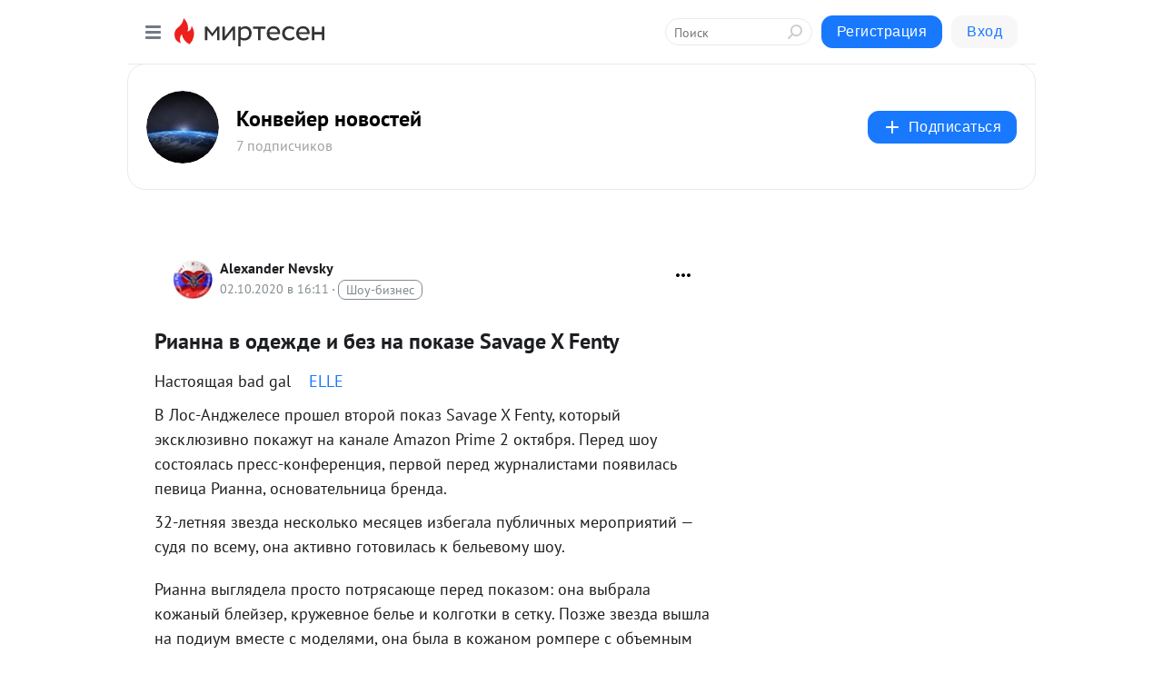

--- FILE ---
content_type: application/javascript;charset=UTF-8
request_url: https://exad.smi2.ru/jsapi?action=rtb_news&payload=CAISJGNiNGUyMGUyLTRiNTYtNDgzYy05MzU3LWZmN2IyNmI4YjljZBoeELu0zMsGIgVydV9SVSoNMy4xNDUuMTY5LjIwNTABIqgBCIAKENAFGp8BTW96aWxsYS81LjAgKE1hY2ludG9zaDsgSW50ZWwgTWFjIE9TIFggMTBfMTVfNykgQXBwbGVXZWJLaXQvNTM3LjM2IChLSFRNTCwgbGlrZSBHZWNrbykgQ2hyb21lLzEzMS4wLjAuMCBTYWZhcmkvNTM3LjM2OyBDbGF1ZGVCb3QvMS4wOyArY2xhdWRlYm90QGFudGhyb3BpYy5jb20pKhEI5KQDGgttaXJ0ZXNlbi5ydTLuAgpmaHR0cHM6Ly9rb252ZXl5ZXJub3Zvc3RleS5taXJ0ZXNlbi5ydS9ibG9nLzQzMTU3NzQ4MjU1L1JpYW5uYS12LW9kZXpoZGUtaS1iZXotbmEtcG9rYXplLVNhdmFnZS1YLUZlbnR5EmZodHRwczovL0tvbnZleXllcm5vdm9zdGV5Lm1pcnRlc2VuLnJ1L2Jsb2cvNDMxNTc3NDgyNTUvUmlhbm5hLXYtb2RlemhkZS1pLWJlei1uYS1wb2themUtU2F2YWdlLVgtRmVudHkimwHQoNC40LDQvdC90LAg0LIg0L7QtNC10LbQtNC1INC4INCx0LXQtyDQvdCwINC_0L7QutCw0LfQtSBTYXZhZ2UgWCBGZW50eSAtINCa0L7QvdCy0LXQudC10YAg0L3QvtCy0L7RgdGC0LXQuSAtINCc0LXQtNC40LDQv9C70LDRgtGE0L7RgNC80LAg0JzQuNGA0KLQtdGB0LXQvUIaCIisBhILc2xvdF8xMDM5NDQYGiABQAJIrAI
body_size: 73
content:
_jsapi_callbacks_._2({"response_id":"cb4e20e2-4b56-483c-9357-ff7b26b8b9cd","blocks":[{"block_id":103944,"tag_id":"slot_103944","items":[],"block_view_uuid":"","strategy_id":14}],"trace":[]});


--- FILE ---
content_type: application/javascript;charset=UTF-8
request_url: https://exad.smi2.ru/jsapi?action=rtb_news&payload=EiQ2NTQxNGRiMC0xNDRiLTQ4MjgtYjUzYi1lYTkxODFiNjE1ZjcaHhC7tMzLBiIFcnVfUlUqDTMuMTQ1LjE2OS4yMDUwASKoAQiAChDQBRqfAU1vemlsbGEvNS4wIChNYWNpbnRvc2g7IEludGVsIE1hYyBPUyBYIDEwXzE1XzcpIEFwcGxlV2ViS2l0LzUzNy4zNiAoS0hUTUwsIGxpa2UgR2Vja28pIENocm9tZS8xMzEuMC4wLjAgU2FmYXJpLzUzNy4zNjsgQ2xhdWRlQm90LzEuMDsgK2NsYXVkZWJvdEBhbnRocm9waWMuY29tKSoRCOSkAxoLbWlydGVzZW4ucnUy7gIKZmh0dHBzOi8va29udmV5eWVybm92b3N0ZXkubWlydGVzZW4ucnUvYmxvZy80MzE1Nzc0ODI1NS9SaWFubmEtdi1vZGV6aGRlLWktYmV6LW5hLXBva2F6ZS1TYXZhZ2UtWC1GZW50eRJmaHR0cHM6Ly9Lb252ZXl5ZXJub3Zvc3RleS5taXJ0ZXNlbi5ydS9ibG9nLzQzMTU3NzQ4MjU1L1JpYW5uYS12LW9kZXpoZGUtaS1iZXotbmEtcG9rYXplLVNhdmFnZS1YLUZlbnR5IpsB0KDQuNCw0L3QvdCwINCyINC-0LTQtdC20LTQtSDQuCDQsdC10Lcg0L3QsCDQv9C-0LrQsNC30LUgU2F2YWdlIFggRmVudHkgLSDQmtC-0L3QstC10LnQtdGAINC90L7QstC-0YHRgtC10LkgLSDQnNC10LTQuNCw0L_Qu9Cw0YLRhNC-0YDQvNCwINCc0LjRgNCi0LXRgdC10L1CGgjvqwYSC3Nsb3RfMTAzOTE5GBogAUACSOwE
body_size: 73
content:
_jsapi_callbacks_._0({"response_id":"65414db0-144b-4828-b53b-ea9181b615f7","blocks":[{"block_id":103919,"tag_id":"slot_103919","items":[],"block_view_uuid":"","strategy_id":14}],"trace":[]});


--- FILE ---
content_type: application/javascript;charset=UTF-8
request_url: https://exad.smi2.ru/jsapi?action=rtb_news&payload=CAUSJDA0NGEzMjVlLTA0ZDctNGQ4Ni05YzIxLTM0Y2NiYTdhNjYzNhoeELu0zMsGIgVydV9SVSoNMy4xNDUuMTY5LjIwNTABIqgBCIAKENAFGp8BTW96aWxsYS81LjAgKE1hY2ludG9zaDsgSW50ZWwgTWFjIE9TIFggMTBfMTVfNykgQXBwbGVXZWJLaXQvNTM3LjM2IChLSFRNTCwgbGlrZSBHZWNrbykgQ2hyb21lLzEzMS4wLjAuMCBTYWZhcmkvNTM3LjM2OyBDbGF1ZGVCb3QvMS4wOyArY2xhdWRlYm90QGFudGhyb3BpYy5jb20pKhEI5KQDGgttaXJ0ZXNlbi5ydTLuAgpmaHR0cHM6Ly9rb252ZXl5ZXJub3Zvc3RleS5taXJ0ZXNlbi5ydS9ibG9nLzQzMTU3NzQ4MjU1L1JpYW5uYS12LW9kZXpoZGUtaS1iZXotbmEtcG9rYXplLVNhdmFnZS1YLUZlbnR5EmZodHRwczovL0tvbnZleXllcm5vdm9zdGV5Lm1pcnRlc2VuLnJ1L2Jsb2cvNDMxNTc3NDgyNTUvUmlhbm5hLXYtb2RlemhkZS1pLWJlei1uYS1wb2themUtU2F2YWdlLVgtRmVudHkimwHQoNC40LDQvdC90LAg0LIg0L7QtNC10LbQtNC1INC4INCx0LXQtyDQvdCwINC_0L7QutCw0LfQtSBTYXZhZ2UgWCBGZW50eSAtINCa0L7QvdCy0LXQudC10YAg0L3QvtCy0L7RgdGC0LXQuSAtINCc0LXQtNC40LDQv9C70LDRgtGE0L7RgNC80LAg0JzQuNGA0KLQtdGB0LXQvUIaCIWsBhILc2xvdF8xMDM5NDEYGiAEQAJIrAc
body_size: 72
content:
_jsapi_callbacks_._5({"response_id":"044a325e-04d7-4d86-9c21-34ccba7a6636","blocks":[{"block_id":103941,"tag_id":"slot_103941","items":[],"block_view_uuid":"","strategy_id":14}],"trace":[]});


--- FILE ---
content_type: application/javascript;charset=UTF-8
request_url: https://exad.smi2.ru/jsapi?action=rtb_news&payload=CAMSJGZhOWFlMzVkLTU1NzYtNDhiNi1iOTA1LWZmYjMwZDY4NjRhMxoeELu0zMsGIgVydV9SVSoNMy4xNDUuMTY5LjIwNTABIqgBCIAKENAFGp8BTW96aWxsYS81LjAgKE1hY2ludG9zaDsgSW50ZWwgTWFjIE9TIFggMTBfMTVfNykgQXBwbGVXZWJLaXQvNTM3LjM2IChLSFRNTCwgbGlrZSBHZWNrbykgQ2hyb21lLzEzMS4wLjAuMCBTYWZhcmkvNTM3LjM2OyBDbGF1ZGVCb3QvMS4wOyArY2xhdWRlYm90QGFudGhyb3BpYy5jb20pKhEI5KQDGgttaXJ0ZXNlbi5ydTLuAgpmaHR0cHM6Ly9rb252ZXl5ZXJub3Zvc3RleS5taXJ0ZXNlbi5ydS9ibG9nLzQzMTU3NzQ4MjU1L1JpYW5uYS12LW9kZXpoZGUtaS1iZXotbmEtcG9rYXplLVNhdmFnZS1YLUZlbnR5EmZodHRwczovL0tvbnZleXllcm5vdm9zdGV5Lm1pcnRlc2VuLnJ1L2Jsb2cvNDMxNTc3NDgyNTUvUmlhbm5hLXYtb2RlemhkZS1pLWJlei1uYS1wb2themUtU2F2YWdlLVgtRmVudHkimwHQoNC40LDQvdC90LAg0LIg0L7QtNC10LbQtNC1INC4INCx0LXQtyDQvdCwINC_0L7QutCw0LfQtSBTYXZhZ2UgWCBGZW50eSAtINCa0L7QvdCy0LXQudC10YAg0L3QvtCy0L7RgdGC0LXQuSAtINCc0LXQtNC40LDQv9C70LDRgtGE0L7RgNC80LAg0JzQuNGA0KLQtdGB0LXQvUIaCIOsBhILc2xvdF8xMDM5MzkYGiACQAJIrAI
body_size: 72
content:
_jsapi_callbacks_._3({"response_id":"fa9ae35d-5576-48b6-b905-ffb30d6864a3","blocks":[{"block_id":103939,"tag_id":"slot_103939","items":[],"block_view_uuid":"","strategy_id":14}],"trace":[]});


--- FILE ---
content_type: application/javascript;charset=UTF-8
request_url: https://exad.smi2.ru/jsapi?action=rtb_news&payload=CAESJDY4MmQ4NzNhLTc5ZjAtNDRhYi04YTIzLTQ2NjhiN2RlNDAxYhoeELu0zMsGIgVydV9SVSoNMy4xNDUuMTY5LjIwNTABIqgBCIAKENAFGp8BTW96aWxsYS81LjAgKE1hY2ludG9zaDsgSW50ZWwgTWFjIE9TIFggMTBfMTVfNykgQXBwbGVXZWJLaXQvNTM3LjM2IChLSFRNTCwgbGlrZSBHZWNrbykgQ2hyb21lLzEzMS4wLjAuMCBTYWZhcmkvNTM3LjM2OyBDbGF1ZGVCb3QvMS4wOyArY2xhdWRlYm90QGFudGhyb3BpYy5jb20pKhEI5KQDGgttaXJ0ZXNlbi5ydTLuAgpmaHR0cHM6Ly9rb252ZXl5ZXJub3Zvc3RleS5taXJ0ZXNlbi5ydS9ibG9nLzQzMTU3NzQ4MjU1L1JpYW5uYS12LW9kZXpoZGUtaS1iZXotbmEtcG9rYXplLVNhdmFnZS1YLUZlbnR5EmZodHRwczovL0tvbnZleXllcm5vdm9zdGV5Lm1pcnRlc2VuLnJ1L2Jsb2cvNDMxNTc3NDgyNTUvUmlhbm5hLXYtb2RlemhkZS1pLWJlei1uYS1wb2themUtU2F2YWdlLVgtRmVudHkimwHQoNC40LDQvdC90LAg0LIg0L7QtNC10LbQtNC1INC4INCx0LXQtyDQvdCwINC_0L7QutCw0LfQtSBTYXZhZ2UgWCBGZW50eSAtINCa0L7QvdCy0LXQudC10YAg0L3QvtCy0L7RgdGC0LXQuSAtINCc0LXQtNC40LDQv9C70LDRgtGE0L7RgNC80LAg0JzQuNGA0KLQtdGB0LXQvUIaCPWbBhILc2xvdF8xMDE4NzcYGiACQAJI7AQ
body_size: 72
content:
_jsapi_callbacks_._1({"response_id":"682d873a-79f0-44ab-8a23-4668b7de401b","blocks":[{"block_id":101877,"tag_id":"slot_101877","items":[],"block_view_uuid":"","strategy_id":14}],"trace":[]});


--- FILE ---
content_type: application/javascript;charset=UTF-8
request_url: https://exad.smi2.ru/jsapi?action=rtb_news&payload=CAQSJDFlM2UyYmQxLTI1MDEtNDFmOS1hMjY4LTU4NWYzY2QxMzQ0NBoeELu0zMsGIgVydV9SVSoNMy4xNDUuMTY5LjIwNTABIqgBCIAKENAFGp8BTW96aWxsYS81LjAgKE1hY2ludG9zaDsgSW50ZWwgTWFjIE9TIFggMTBfMTVfNykgQXBwbGVXZWJLaXQvNTM3LjM2IChLSFRNTCwgbGlrZSBHZWNrbykgQ2hyb21lLzEzMS4wLjAuMCBTYWZhcmkvNTM3LjM2OyBDbGF1ZGVCb3QvMS4wOyArY2xhdWRlYm90QGFudGhyb3BpYy5jb20pKhEI5KQDGgttaXJ0ZXNlbi5ydTLuAgpmaHR0cHM6Ly9rb252ZXl5ZXJub3Zvc3RleS5taXJ0ZXNlbi5ydS9ibG9nLzQzMTU3NzQ4MjU1L1JpYW5uYS12LW9kZXpoZGUtaS1iZXotbmEtcG9rYXplLVNhdmFnZS1YLUZlbnR5EmZodHRwczovL0tvbnZleXllcm5vdm9zdGV5Lm1pcnRlc2VuLnJ1L2Jsb2cvNDMxNTc3NDgyNTUvUmlhbm5hLXYtb2RlemhkZS1pLWJlei1uYS1wb2themUtU2F2YWdlLVgtRmVudHkimwHQoNC40LDQvdC90LAg0LIg0L7QtNC10LbQtNC1INC4INCx0LXQtyDQvdCwINC_0L7QutCw0LfQtSBTYXZhZ2UgWCBGZW50eSAtINCa0L7QvdCy0LXQudC10YAg0L3QvtCy0L7RgdGC0LXQuSAtINCc0LXQtNC40LDQv9C70LDRgtGE0L7RgNC80LAg0JzQuNGA0KLQtdGB0LXQvUIaCIusBhILc2xvdF8xMDM5NDcYGiABQAJIrAI
body_size: 72
content:
_jsapi_callbacks_._4({"response_id":"1e3e2bd1-2501-41f9-a268-585f3cd13444","blocks":[{"block_id":103947,"tag_id":"slot_103947","items":[],"block_view_uuid":"","strategy_id":14}],"trace":[]});
